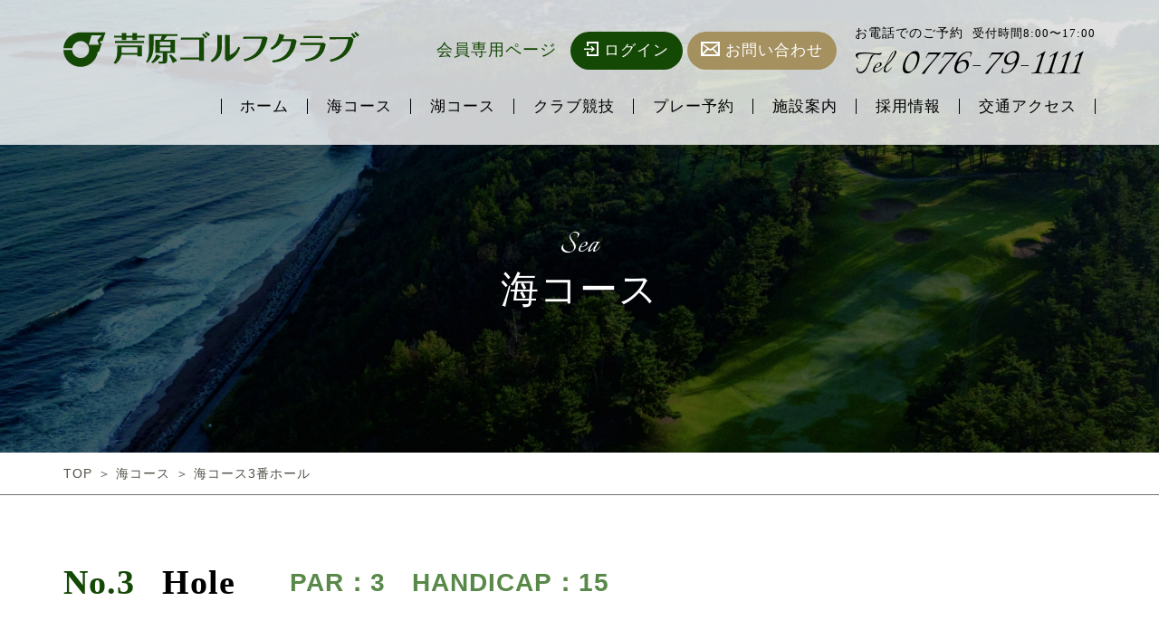

--- FILE ---
content_type: text/html; charset=UTF-8
request_url: https://www.awara-golf.co.jp/course_sea/sea3/
body_size: 8129
content:

<!DOCTYPE html>
<html lang="ja">
<head>
	<meta name='robots' content='index, follow, max-image-preview:large, max-snippet:-1, max-video-preview:-1' />
	<style>img:is([sizes="auto" i], [sizes^="auto," i]) { contain-intrinsic-size: 3000px 1500px }</style>
	
	<!-- This site is optimized with the Yoast SEO plugin v22.3 - https://yoast.com/wordpress/plugins/seo/ -->
	<meta name="description" content="福井県あわら市の芦原ゴルフクラブ。うちよせる日本海の波、静かに光る北潟湖、遠望する白山連峰、美しい自然にあふれたゴルフクラブです。" />
	<link rel="canonical" href="https://www.awara-golf.co.jp/course_sea/sea3/" />
	<meta property="og:locale" content="ja_JP" />
	<meta property="og:type" content="article" />
	<meta property="og:title" content="3番ホール - 芦原ゴルフクラブ｜福井県あわら市　美しい自然にあふれたゴルフクラブ" />
	<meta property="og:description" content="福井県あわら市の芦原ゴルフクラブ。うちよせる日本海の波、静かに光る北潟湖、遠望する白山連峰、美しい自然にあふれたゴルフクラブです。" />
	<meta property="og:url" content="https://www.awara-golf.co.jp/course_sea/sea3/" />
	<meta property="og:site_name" content="芦原ゴルフクラブ｜福井県あわら市　美しい自然にあふれたゴルフクラブ" />
	<meta property="article:modified_time" content="2024-03-12T23:07:22+00:00" />
	<meta name="twitter:card" content="summary_large_image" />
	<script type="application/ld+json" class="yoast-schema-graph">{"@context":"https://schema.org","@graph":[{"@type":"WebPage","@id":"https://www.awara-golf.co.jp/course_sea/sea3/","url":"https://www.awara-golf.co.jp/course_sea/sea3/","name":"3番ホール - 芦原ゴルフクラブ｜福井県あわら市　美しい自然にあふれたゴルフクラブ","isPartOf":{"@id":"https://www.awara-golf.co.jp/#website"},"datePublished":"2024-03-12T23:07:20+00:00","dateModified":"2024-03-12T23:07:22+00:00","description":"福井県あわら市の芦原ゴルフクラブ。うちよせる日本海の波、静かに光る北潟湖、遠望する白山連峰、美しい自然にあふれたゴルフクラブです。","breadcrumb":{"@id":"https://www.awara-golf.co.jp/course_sea/sea3/#breadcrumb"},"inLanguage":"ja","potentialAction":[{"@type":"ReadAction","target":["https://www.awara-golf.co.jp/course_sea/sea3/"]}]},{"@type":"BreadcrumbList","@id":"https://www.awara-golf.co.jp/course_sea/sea3/#breadcrumb","itemListElement":[{"@type":"ListItem","position":1,"name":"海コース","item":"https://www.awara-golf.co.jp/course_sea/"},{"@type":"ListItem","position":2,"name":"3番ホール"}]},{"@type":"WebSite","@id":"https://www.awara-golf.co.jp/#website","url":"https://www.awara-golf.co.jp/","name":"芦原ゴルフクラブ｜福井県あわら市　美しい自然にあふれたゴルフクラブ","description":"","potentialAction":[{"@type":"SearchAction","target":{"@type":"EntryPoint","urlTemplate":"https://www.awara-golf.co.jp/?s={search_term_string}"},"query-input":"required name=search_term_string"}],"inLanguage":"ja"}]}</script>
	<!-- / Yoast SEO plugin. -->


<script type="text/javascript">
/* <![CDATA[ */
window._wpemojiSettings = {"baseUrl":"https:\/\/s.w.org\/images\/core\/emoji\/15.1.0\/72x72\/","ext":".png","svgUrl":"https:\/\/s.w.org\/images\/core\/emoji\/15.1.0\/svg\/","svgExt":".svg","source":{"concatemoji":"https:\/\/www.awara-golf.co.jp\/wp-includes\/js\/wp-emoji-release.min.js?ver=6.8.1"}};
/*! This file is auto-generated */
!function(i,n){var o,s,e;function c(e){try{var t={supportTests:e,timestamp:(new Date).valueOf()};sessionStorage.setItem(o,JSON.stringify(t))}catch(e){}}function p(e,t,n){e.clearRect(0,0,e.canvas.width,e.canvas.height),e.fillText(t,0,0);var t=new Uint32Array(e.getImageData(0,0,e.canvas.width,e.canvas.height).data),r=(e.clearRect(0,0,e.canvas.width,e.canvas.height),e.fillText(n,0,0),new Uint32Array(e.getImageData(0,0,e.canvas.width,e.canvas.height).data));return t.every(function(e,t){return e===r[t]})}function u(e,t,n){switch(t){case"flag":return n(e,"\ud83c\udff3\ufe0f\u200d\u26a7\ufe0f","\ud83c\udff3\ufe0f\u200b\u26a7\ufe0f")?!1:!n(e,"\ud83c\uddfa\ud83c\uddf3","\ud83c\uddfa\u200b\ud83c\uddf3")&&!n(e,"\ud83c\udff4\udb40\udc67\udb40\udc62\udb40\udc65\udb40\udc6e\udb40\udc67\udb40\udc7f","\ud83c\udff4\u200b\udb40\udc67\u200b\udb40\udc62\u200b\udb40\udc65\u200b\udb40\udc6e\u200b\udb40\udc67\u200b\udb40\udc7f");case"emoji":return!n(e,"\ud83d\udc26\u200d\ud83d\udd25","\ud83d\udc26\u200b\ud83d\udd25")}return!1}function f(e,t,n){var r="undefined"!=typeof WorkerGlobalScope&&self instanceof WorkerGlobalScope?new OffscreenCanvas(300,150):i.createElement("canvas"),a=r.getContext("2d",{willReadFrequently:!0}),o=(a.textBaseline="top",a.font="600 32px Arial",{});return e.forEach(function(e){o[e]=t(a,e,n)}),o}function t(e){var t=i.createElement("script");t.src=e,t.defer=!0,i.head.appendChild(t)}"undefined"!=typeof Promise&&(o="wpEmojiSettingsSupports",s=["flag","emoji"],n.supports={everything:!0,everythingExceptFlag:!0},e=new Promise(function(e){i.addEventListener("DOMContentLoaded",e,{once:!0})}),new Promise(function(t){var n=function(){try{var e=JSON.parse(sessionStorage.getItem(o));if("object"==typeof e&&"number"==typeof e.timestamp&&(new Date).valueOf()<e.timestamp+604800&&"object"==typeof e.supportTests)return e.supportTests}catch(e){}return null}();if(!n){if("undefined"!=typeof Worker&&"undefined"!=typeof OffscreenCanvas&&"undefined"!=typeof URL&&URL.createObjectURL&&"undefined"!=typeof Blob)try{var e="postMessage("+f.toString()+"("+[JSON.stringify(s),u.toString(),p.toString()].join(",")+"));",r=new Blob([e],{type:"text/javascript"}),a=new Worker(URL.createObjectURL(r),{name:"wpTestEmojiSupports"});return void(a.onmessage=function(e){c(n=e.data),a.terminate(),t(n)})}catch(e){}c(n=f(s,u,p))}t(n)}).then(function(e){for(var t in e)n.supports[t]=e[t],n.supports.everything=n.supports.everything&&n.supports[t],"flag"!==t&&(n.supports.everythingExceptFlag=n.supports.everythingExceptFlag&&n.supports[t]);n.supports.everythingExceptFlag=n.supports.everythingExceptFlag&&!n.supports.flag,n.DOMReady=!1,n.readyCallback=function(){n.DOMReady=!0}}).then(function(){return e}).then(function(){var e;n.supports.everything||(n.readyCallback(),(e=n.source||{}).concatemoji?t(e.concatemoji):e.wpemoji&&e.twemoji&&(t(e.twemoji),t(e.wpemoji)))}))}((window,document),window._wpemojiSettings);
/* ]]> */
</script>
<style id='wp-emoji-styles-inline-css' type='text/css'>

	img.wp-smiley, img.emoji {
		display: inline !important;
		border: none !important;
		box-shadow: none !important;
		height: 1em !important;
		width: 1em !important;
		margin: 0 0.07em !important;
		vertical-align: -0.1em !important;
		background: none !important;
		padding: 0 !important;
	}
</style>
<link rel='stylesheet' id='wp-block-library-css' href='https://www.awara-golf.co.jp/wp-includes/css/dist/block-library/style.min.css?ver=6.8.1' type='text/css' media='all' />
<style id='classic-theme-styles-inline-css' type='text/css'>
/*! This file is auto-generated */
.wp-block-button__link{color:#fff;background-color:#32373c;border-radius:9999px;box-shadow:none;text-decoration:none;padding:calc(.667em + 2px) calc(1.333em + 2px);font-size:1.125em}.wp-block-file__button{background:#32373c;color:#fff;text-decoration:none}
</style>
<style id='global-styles-inline-css' type='text/css'>
:root{--wp--preset--aspect-ratio--square: 1;--wp--preset--aspect-ratio--4-3: 4/3;--wp--preset--aspect-ratio--3-4: 3/4;--wp--preset--aspect-ratio--3-2: 3/2;--wp--preset--aspect-ratio--2-3: 2/3;--wp--preset--aspect-ratio--16-9: 16/9;--wp--preset--aspect-ratio--9-16: 9/16;--wp--preset--color--black: #000000;--wp--preset--color--cyan-bluish-gray: #abb8c3;--wp--preset--color--white: #ffffff;--wp--preset--color--pale-pink: #f78da7;--wp--preset--color--vivid-red: #cf2e2e;--wp--preset--color--luminous-vivid-orange: #ff6900;--wp--preset--color--luminous-vivid-amber: #fcb900;--wp--preset--color--light-green-cyan: #7bdcb5;--wp--preset--color--vivid-green-cyan: #00d084;--wp--preset--color--pale-cyan-blue: #8ed1fc;--wp--preset--color--vivid-cyan-blue: #0693e3;--wp--preset--color--vivid-purple: #9b51e0;--wp--preset--gradient--vivid-cyan-blue-to-vivid-purple: linear-gradient(135deg,rgba(6,147,227,1) 0%,rgb(155,81,224) 100%);--wp--preset--gradient--light-green-cyan-to-vivid-green-cyan: linear-gradient(135deg,rgb(122,220,180) 0%,rgb(0,208,130) 100%);--wp--preset--gradient--luminous-vivid-amber-to-luminous-vivid-orange: linear-gradient(135deg,rgba(252,185,0,1) 0%,rgba(255,105,0,1) 100%);--wp--preset--gradient--luminous-vivid-orange-to-vivid-red: linear-gradient(135deg,rgba(255,105,0,1) 0%,rgb(207,46,46) 100%);--wp--preset--gradient--very-light-gray-to-cyan-bluish-gray: linear-gradient(135deg,rgb(238,238,238) 0%,rgb(169,184,195) 100%);--wp--preset--gradient--cool-to-warm-spectrum: linear-gradient(135deg,rgb(74,234,220) 0%,rgb(151,120,209) 20%,rgb(207,42,186) 40%,rgb(238,44,130) 60%,rgb(251,105,98) 80%,rgb(254,248,76) 100%);--wp--preset--gradient--blush-light-purple: linear-gradient(135deg,rgb(255,206,236) 0%,rgb(152,150,240) 100%);--wp--preset--gradient--blush-bordeaux: linear-gradient(135deg,rgb(254,205,165) 0%,rgb(254,45,45) 50%,rgb(107,0,62) 100%);--wp--preset--gradient--luminous-dusk: linear-gradient(135deg,rgb(255,203,112) 0%,rgb(199,81,192) 50%,rgb(65,88,208) 100%);--wp--preset--gradient--pale-ocean: linear-gradient(135deg,rgb(255,245,203) 0%,rgb(182,227,212) 50%,rgb(51,167,181) 100%);--wp--preset--gradient--electric-grass: linear-gradient(135deg,rgb(202,248,128) 0%,rgb(113,206,126) 100%);--wp--preset--gradient--midnight: linear-gradient(135deg,rgb(2,3,129) 0%,rgb(40,116,252) 100%);--wp--preset--font-size--small: 13px;--wp--preset--font-size--medium: 20px;--wp--preset--font-size--large: 36px;--wp--preset--font-size--x-large: 42px;--wp--preset--spacing--20: 0.44rem;--wp--preset--spacing--30: 0.67rem;--wp--preset--spacing--40: 1rem;--wp--preset--spacing--50: 1.5rem;--wp--preset--spacing--60: 2.25rem;--wp--preset--spacing--70: 3.38rem;--wp--preset--spacing--80: 5.06rem;--wp--preset--shadow--natural: 6px 6px 9px rgba(0, 0, 0, 0.2);--wp--preset--shadow--deep: 12px 12px 50px rgba(0, 0, 0, 0.4);--wp--preset--shadow--sharp: 6px 6px 0px rgba(0, 0, 0, 0.2);--wp--preset--shadow--outlined: 6px 6px 0px -3px rgba(255, 255, 255, 1), 6px 6px rgba(0, 0, 0, 1);--wp--preset--shadow--crisp: 6px 6px 0px rgba(0, 0, 0, 1);}:where(.is-layout-flex){gap: 0.5em;}:where(.is-layout-grid){gap: 0.5em;}body .is-layout-flex{display: flex;}.is-layout-flex{flex-wrap: wrap;align-items: center;}.is-layout-flex > :is(*, div){margin: 0;}body .is-layout-grid{display: grid;}.is-layout-grid > :is(*, div){margin: 0;}:where(.wp-block-columns.is-layout-flex){gap: 2em;}:where(.wp-block-columns.is-layout-grid){gap: 2em;}:where(.wp-block-post-template.is-layout-flex){gap: 1.25em;}:where(.wp-block-post-template.is-layout-grid){gap: 1.25em;}.has-black-color{color: var(--wp--preset--color--black) !important;}.has-cyan-bluish-gray-color{color: var(--wp--preset--color--cyan-bluish-gray) !important;}.has-white-color{color: var(--wp--preset--color--white) !important;}.has-pale-pink-color{color: var(--wp--preset--color--pale-pink) !important;}.has-vivid-red-color{color: var(--wp--preset--color--vivid-red) !important;}.has-luminous-vivid-orange-color{color: var(--wp--preset--color--luminous-vivid-orange) !important;}.has-luminous-vivid-amber-color{color: var(--wp--preset--color--luminous-vivid-amber) !important;}.has-light-green-cyan-color{color: var(--wp--preset--color--light-green-cyan) !important;}.has-vivid-green-cyan-color{color: var(--wp--preset--color--vivid-green-cyan) !important;}.has-pale-cyan-blue-color{color: var(--wp--preset--color--pale-cyan-blue) !important;}.has-vivid-cyan-blue-color{color: var(--wp--preset--color--vivid-cyan-blue) !important;}.has-vivid-purple-color{color: var(--wp--preset--color--vivid-purple) !important;}.has-black-background-color{background-color: var(--wp--preset--color--black) !important;}.has-cyan-bluish-gray-background-color{background-color: var(--wp--preset--color--cyan-bluish-gray) !important;}.has-white-background-color{background-color: var(--wp--preset--color--white) !important;}.has-pale-pink-background-color{background-color: var(--wp--preset--color--pale-pink) !important;}.has-vivid-red-background-color{background-color: var(--wp--preset--color--vivid-red) !important;}.has-luminous-vivid-orange-background-color{background-color: var(--wp--preset--color--luminous-vivid-orange) !important;}.has-luminous-vivid-amber-background-color{background-color: var(--wp--preset--color--luminous-vivid-amber) !important;}.has-light-green-cyan-background-color{background-color: var(--wp--preset--color--light-green-cyan) !important;}.has-vivid-green-cyan-background-color{background-color: var(--wp--preset--color--vivid-green-cyan) !important;}.has-pale-cyan-blue-background-color{background-color: var(--wp--preset--color--pale-cyan-blue) !important;}.has-vivid-cyan-blue-background-color{background-color: var(--wp--preset--color--vivid-cyan-blue) !important;}.has-vivid-purple-background-color{background-color: var(--wp--preset--color--vivid-purple) !important;}.has-black-border-color{border-color: var(--wp--preset--color--black) !important;}.has-cyan-bluish-gray-border-color{border-color: var(--wp--preset--color--cyan-bluish-gray) !important;}.has-white-border-color{border-color: var(--wp--preset--color--white) !important;}.has-pale-pink-border-color{border-color: var(--wp--preset--color--pale-pink) !important;}.has-vivid-red-border-color{border-color: var(--wp--preset--color--vivid-red) !important;}.has-luminous-vivid-orange-border-color{border-color: var(--wp--preset--color--luminous-vivid-orange) !important;}.has-luminous-vivid-amber-border-color{border-color: var(--wp--preset--color--luminous-vivid-amber) !important;}.has-light-green-cyan-border-color{border-color: var(--wp--preset--color--light-green-cyan) !important;}.has-vivid-green-cyan-border-color{border-color: var(--wp--preset--color--vivid-green-cyan) !important;}.has-pale-cyan-blue-border-color{border-color: var(--wp--preset--color--pale-cyan-blue) !important;}.has-vivid-cyan-blue-border-color{border-color: var(--wp--preset--color--vivid-cyan-blue) !important;}.has-vivid-purple-border-color{border-color: var(--wp--preset--color--vivid-purple) !important;}.has-vivid-cyan-blue-to-vivid-purple-gradient-background{background: var(--wp--preset--gradient--vivid-cyan-blue-to-vivid-purple) !important;}.has-light-green-cyan-to-vivid-green-cyan-gradient-background{background: var(--wp--preset--gradient--light-green-cyan-to-vivid-green-cyan) !important;}.has-luminous-vivid-amber-to-luminous-vivid-orange-gradient-background{background: var(--wp--preset--gradient--luminous-vivid-amber-to-luminous-vivid-orange) !important;}.has-luminous-vivid-orange-to-vivid-red-gradient-background{background: var(--wp--preset--gradient--luminous-vivid-orange-to-vivid-red) !important;}.has-very-light-gray-to-cyan-bluish-gray-gradient-background{background: var(--wp--preset--gradient--very-light-gray-to-cyan-bluish-gray) !important;}.has-cool-to-warm-spectrum-gradient-background{background: var(--wp--preset--gradient--cool-to-warm-spectrum) !important;}.has-blush-light-purple-gradient-background{background: var(--wp--preset--gradient--blush-light-purple) !important;}.has-blush-bordeaux-gradient-background{background: var(--wp--preset--gradient--blush-bordeaux) !important;}.has-luminous-dusk-gradient-background{background: var(--wp--preset--gradient--luminous-dusk) !important;}.has-pale-ocean-gradient-background{background: var(--wp--preset--gradient--pale-ocean) !important;}.has-electric-grass-gradient-background{background: var(--wp--preset--gradient--electric-grass) !important;}.has-midnight-gradient-background{background: var(--wp--preset--gradient--midnight) !important;}.has-small-font-size{font-size: var(--wp--preset--font-size--small) !important;}.has-medium-font-size{font-size: var(--wp--preset--font-size--medium) !important;}.has-large-font-size{font-size: var(--wp--preset--font-size--large) !important;}.has-x-large-font-size{font-size: var(--wp--preset--font-size--x-large) !important;}
:where(.wp-block-post-template.is-layout-flex){gap: 1.25em;}:where(.wp-block-post-template.is-layout-grid){gap: 1.25em;}
:where(.wp-block-columns.is-layout-flex){gap: 2em;}:where(.wp-block-columns.is-layout-grid){gap: 2em;}
:root :where(.wp-block-pullquote){font-size: 1.5em;line-height: 1.6;}
</style>
<link rel='stylesheet' id='flexible-table-block-css' href='https://www.awara-golf.co.jp/wp-content/plugins/flexible-table-block/build/style-index.css?ver=1716503013' type='text/css' media='all' />
<style id='flexible-table-block-inline-css' type='text/css'>
.wp-block-flexible-table-block-table.wp-block-flexible-table-block-table>table{width:100%;max-width:100%;border-collapse:collapse;}.wp-block-flexible-table-block-table.wp-block-flexible-table-block-table.is-style-stripes tbody tr:nth-child(odd) th{background-color:#f0f0f1;}.wp-block-flexible-table-block-table.wp-block-flexible-table-block-table.is-style-stripes tbody tr:nth-child(odd) td{background-color:#f0f0f1;}.wp-block-flexible-table-block-table.wp-block-flexible-table-block-table.is-style-stripes tbody tr:nth-child(even) th{background-color:#ffffff;}.wp-block-flexible-table-block-table.wp-block-flexible-table-block-table.is-style-stripes tbody tr:nth-child(even) td{background-color:#ffffff;}.wp-block-flexible-table-block-table.wp-block-flexible-table-block-table>table tr th,.wp-block-flexible-table-block-table.wp-block-flexible-table-block-table>table tr td{padding:0.5em;border-width:1px;border-style:solid;border-color:#000000;text-align:left;vertical-align:middle;}.wp-block-flexible-table-block-table.wp-block-flexible-table-block-table>table tr th{background-color:#f0f0f1;}.wp-block-flexible-table-block-table.wp-block-flexible-table-block-table>table tr td{background-color:#ffffff;}@media screen and (min-width:769px){.wp-block-flexible-table-block-table.is-scroll-on-pc{overflow-x:scroll;}.wp-block-flexible-table-block-table.is-scroll-on-pc table{max-width:none;align-self:self-start;}}@media screen and (max-width:768px){.wp-block-flexible-table-block-table.is-scroll-on-mobile{overflow-x:scroll;}.wp-block-flexible-table-block-table.is-scroll-on-mobile table{max-width:none;align-self:self-start;}.wp-block-flexible-table-block-table table.is-stacked-on-mobile th,.wp-block-flexible-table-block-table table.is-stacked-on-mobile td{width:100%!important;display:block;}}
</style>
<link rel='stylesheet' id='wp-members-css' href='https://www.awara-golf.co.jp/wp-content/plugins/wp-members/assets/css/forms/generic-no-float.min.css?ver=3.4.9.3' type='text/css' media='all' />
<link rel='stylesheet' id='mimetypes-link-icons-css' href='https://www.awara-golf.co.jp/wp-content/plugins/mimetypes-link-icons/css/style.php?cssvars=bXRsaV9oZWlnaHQ9MTYmbXRsaV9pbWFnZV90eXBlPXBuZyZtdGxpX2xlZnRvcnJpZ2h0PWxlZnQmYWN0aXZlX3R5cGVzPXBkZg%3D&#038;ver=3.0' type='text/css' media='all' />
<script type="text/javascript" src="https://www.awara-golf.co.jp/wp-includes/js/jquery/jquery.min.js?ver=3.7.1" id="jquery-core-js"></script>
<script type="text/javascript" src="https://www.awara-golf.co.jp/wp-includes/js/jquery/jquery-migrate.min.js?ver=3.4.1" id="jquery-migrate-js"></script>
<link rel="https://api.w.org/" href="https://www.awara-golf.co.jp/wp-json/" /><link rel="alternate" title="JSON" type="application/json" href="https://www.awara-golf.co.jp/wp-json/wp/v2/pages/107" /><link rel='shortlink' href='https://www.awara-golf.co.jp/?p=107' />
<link rel="alternate" title="oEmbed (JSON)" type="application/json+oembed" href="https://www.awara-golf.co.jp/wp-json/oembed/1.0/embed?url=https%3A%2F%2Fwww.awara-golf.co.jp%2Fcourse_sea%2Fsea3%2F" />
<link rel="alternate" title="oEmbed (XML)" type="text/xml+oembed" href="https://www.awara-golf.co.jp/wp-json/oembed/1.0/embed?url=https%3A%2F%2Fwww.awara-golf.co.jp%2Fcourse_sea%2Fsea3%2F&#038;format=xml" />
	<meta charset="UTF-8">
<meta http-equiv="X-UA-Compatible" content="IE=edge">
<meta name="viewport" content="width=device-width, initial-scale=1.0, viewport-fit=cover">
<meta property="og:image" content="https://www.awara-golf.co.jp/wp-content/themes/awaragolf2024/screenshot.png">

<link rel="shortcut icon" href="https://www.awara-golf.co.jp/wp-content/themes/awaragolf2024/img/common/favicon.ico" >
<link rel="apple-touch-icon-precomposed" href="https://www.awara-golf.co.jp/wp-content/themes/awaragolf2024/img/common/apple-touch-icon-precomposed.png">
<link href="https://www.awara-golf.co.jp/wp-content/themes/awaragolf2024/css/bootstrap.min.css" rel="stylesheet">
<link rel="stylesheet" href="https://www.awara-golf.co.jp/wp-content/themes/awaragolf2024/css/slick-theme.css">
<link rel="stylesheet" href="https://www.awara-golf.co.jp/wp-content/themes/awaragolf2024/css/slick.css">
<link rel="stylesheet" href="https://www.awara-golf.co.jp/wp-content/themes/awaragolf2024/css/common.css?20260103073817">

<script src="https://ajax.googleapis.com/ajax/libs/jquery/3.5.1/jquery.min.js"></script>
<script src="https://www.awara-golf.co.jp/wp-content/themes/awaragolf2024/js/bootstrap.min.js"></script>
<script src="https://www.awara-golf.co.jp/wp-content/themes/awaragolf2024/js/jquery.matchHeight.min.js"></script>
<!--[if IE]>
	<script src="https://www.awara-golf.co.jp/wp-content/themes/awaragolf2024/js/html5.js"></script>
	<script src="https://www.awara-golf.co.jp/wp-content/themes/awaragolf2024/js/respond.min.js"></script>
<![endif]-->
<script src="https://www.awara-golf.co.jp/wp-content/themes/awaragolf2024/js/ajaxzip3.js"></script>
<script src="https://www.awara-golf.co.jp/wp-content/themes/awaragolf2024/js/slick.min.js"></script>
<script src="https://www.awara-golf.co.jp/wp-content/themes/awaragolf2024/js/ofi.min.js"></script>
<script src="https://www.awara-golf.co.jp/wp-content/themes/awaragolf2024/js/common.js"></script>


<title>3番ホール - 芦原ゴルフクラブ｜福井県あわら市　美しい自然にあふれたゴルフクラブ</title>
<!-- Google tag (gtag.js) -->
<script async src="https://www.googletagmanager.com/gtag/js?id=G-3QBLNRP7EL"></script>
<script>
	window.dataLayer = window.dataLayer || [];
	function gtag(){dataLayer.push(arguments);}
	gtag('js', new Date());

	gtag('config', 'G-3QBLNRP7EL');
</script>
	<script src="https://unpkg.com/smartphoto@1.1.0/js/smartphoto.min.js"></script>
	<link rel="stylesheet" href="https://unpkg.com/smartphoto@1.1.0/css/smartphoto.min.css">
	<script>
	$(function(){
		$(".js-smartPhoto").SmartPhoto();
	});
	document.addEventListener('DOMContentLoaded',function(){
		new SmartPhoto(".js-smartPhoto",{
			resizeStyle:'fit'
		});
	});
	</script>

	<!-- ページ別 -->
	<link href="https://www.awara-golf.co.jp/wp-content/themes/awaragolf2024/css/course_sea.css" rel="stylesheet">
</head>
<body>
	<!-- ヘッダー -->
	<header id="header">
	<div class="headIn"><div class="container w-1540">
		<div class="logo">
			<a href="https://www.awara-golf.co.jp/"><img src="https://www.awara-golf.co.jp/wp-content/themes/awaragolf2024/img/common/logo.png" srcset="https://www.awara-golf.co.jp/wp-content/themes/awaragolf2024/img/common/logo@2x.png 2x" alt=""></a>
		</div>
		<ul class="spRight">
						<li>
				<a href="https://www.awara-golf.co.jp/member/" class="in"><i class="icon-login"></i>ログイン</a>
			</li>
						<li>
				<div id="menuIcon">
					<div class="iconIn">
						<span></span><span></span><span></span>
					</div>
				</div>
			</li>
		</ul>
		<div class="link">
						<div class="member hidden-xs">
				<span>会員専用ページ</span>
				<a href="https://www.awara-golf.co.jp/member/"><i class="icon-login"></i>ログイン</a>
				<a href="https://www.awara-golf.co.jp/contact/" class="contact"><i class="icon-contact"></i>お問い合わせ</a>
			</div>
			<div class="tel">
				<div class="time">お電話でのご予約<span>受付時間8:00〜17:00</span></div>
				<a href="tel:0776-79-1111"><span>Tel</span>0776-79-1111</a>
			</div>
					</div>
		<nav id="gNav">
			<div class="inner">
				<ul class="navList">
					<li><a href="https://www.awara-golf.co.jp/">ホーム</a></li>
					<li><a href="https://www.awara-golf.co.jp/course_sea/">海コース</a></li>
					<li><a href="https://www.awara-golf.co.jp/course_lake/">湖コース</a></li>
					<li><a href="https://www.awara-golf.co.jp/club/">クラブ競技</a></li>
					<li><a href="https://www.awara-golf.co.jp/reserve">プレー予約</a></li>
					<li><a href="https://www.awara-golf.co.jp/facility/">施設案内</a></li>
					<li><a href="https://www.awara-golf.co.jp/recruit/">採用情報</a></li>
					<li><a href="https://www.awara-golf.co.jp/access/">交通アクセス</a></li>
				</ul>
				<div class="member visible-xs">
					<a href="https://www.awara-golf.co.jp/contact/" class="contact"><i class="icon-contact"></i>お問い合わせ</a>
				</div>
			</div>
		</nav>
	</div></div>
	<h1 class="hidden">3番ホール</h1>
</header>

	<main id="container">

		<div id="localMain">
			<div class="pageTtl">
				<div class="en">Sea</div>
				<h2>海コース</h2>
			</div>
			<img src="https://www.awara-golf.co.jp/wp-content/themes/awaragolf2024/img/course_sea/mainv.jpg" alt="芦原ゴルフクラブ" class="object-fit">
		</div>

		<div id="bread"><div class="container w-1280">
			<ul>
				<li><a href="https://www.awara-golf.co.jp/">TOP</a></li>
				<li><a href="https://www.awara-golf.co.jp/course_sea/">海コース</a></li>
				<li>海コース3番ホール</li>
			</ul>
		</div></div>


		<div id="course_sea"><div class="container w-1280">

			<div class="entry">
				<div class="entryTop">
					<div class="no"><span>No.3</span>Hole</div>
					<div class="per">PAR：3　HANDICAP：15</div>
				</div>
				<div class="row">
					<div class="image col-md-6 col-sm-7">
						<img src="https://www.awara-golf.co.jp/wp-content/themes/awaragolf2024/img/course_sea/img-hole3-1.png" alt="Hole">
					</div>
					<div class="detail col-md-6 col-sm-5">
						<ul class="tee">
							<li><img src="https://www.awara-golf.co.jp/wp-content/themes/awaragolf2024/img/course_sea/icon-ladies.png" alt="Hole">Ladies Tee</li>
							<li><img src="https://www.awara-golf.co.jp/wp-content/themes/awaragolf2024/img/course_sea/icon-gold.png" alt="Hole">Gold Tee</li>
							<li><img src="https://www.awara-golf.co.jp/wp-content/themes/awaragolf2024/img/course_sea/icon-regular.png" alt="Hole">Regular Tee</li>
							<li><img src="https://www.awara-golf.co.jp/wp-content/themes/awaragolf2024/img/course_sea/icon-back.png" alt="Hole">Back Tee</li>
						</ul>
						<ul class="imageList row">
							<li class="col-md-6 col-sm-12 col-xs-6"><a href="https://www.awara-golf.co.jp/wp-content/themes/awaragolf2024/img/course_sea/img-hole3-2.png" class="js-smartphoto" target="_blank">
								<img src="https://www.awara-golf.co.jp/wp-content/themes/awaragolf2024/img/course_sea/img-hole3-2.png" alt="Hole">
							</a></li>
						</ul>
						<div class="strategy">
							<h3 class="strategyTtl">攻略ガイド</h3>
							<p class="bold">風をどう読む？ 距離感がカギ</p>
							<p>緩やかな打ち上げのショートホール。左サイドはがけ。グリーンはバンカーでガードされており距離感が大切。ティーグラウンドとグリーン上空とで風向きが異なることが多く、クラブ選択と風の計算がポイント。グリーンは奥からの傾斜が強い。</p>
						</div>
					</div>
				</div>
			</div>

			<div class="page">
				<div class="prev"><a href="https://www.awara-golf.co.jp/course_sea/sea2/#course_sea"><i class="icon-prev"></i>前のホール</a></div>
				<div class="next"><a href="https://www.awara-golf.co.jp/course_sea/sea4/#course_sea">次のホール<i class="icon-next"></i></a></div>
			</div>


			<div class="holeNo">
				<h3 class="ttl">ホール紹介</h3>
				<ul class="list">
					<li><a href="https://www.awara-golf.co.jp/course_sea/sea1/">1</a></li>
					<li><a href="https://www.awara-golf.co.jp/course_sea/sea2/">2</a></li>
					<li><a href="https://www.awara-golf.co.jp/course_sea/sea3/">3</a></li>
					<li><a href="https://www.awara-golf.co.jp/course_sea/sea4/">4</a></li>
					<li><a href="https://www.awara-golf.co.jp/course_sea/sea5/">5</a></li>
					<li><a href="https://www.awara-golf.co.jp/course_sea/sea6/">6</a></li>
					<li><a href="https://www.awara-golf.co.jp/course_sea/sea7/">7</a></li>
					<li><a href="https://www.awara-golf.co.jp/course_sea/sea8/">8</a></li>
					<li><a href="https://www.awara-golf.co.jp/course_sea/sea9/">9</a></li>
					<li><a href="https://www.awara-golf.co.jp/course_sea/sea10/">10</a></li>
					<li><a href="https://www.awara-golf.co.jp/course_sea/sea11/">11</a></li>
					<li><a href="https://www.awara-golf.co.jp/course_sea/sea12/">12</a></li>
					<li><a href="https://www.awara-golf.co.jp/course_sea/sea13/">13</a></li>
					<li><a href="https://www.awara-golf.co.jp/course_sea/sea14/">14</a></li>
					<li><a href="https://www.awara-golf.co.jp/course_sea/sea15/">15</a></li>
					<li><a href="https://www.awara-golf.co.jp/course_sea/sea16/">16</a></li>
					<li><a href="https://www.awara-golf.co.jp/course_sea/sea17/">17</a></li>
					<li><a href="https://www.awara-golf.co.jp/course_sea/sea18/">18</a></li>
				</ul>
			</div>

		</div></div>

		<div id="hole_reservation">
			<a href="https://www.awara-golf.co.jp/reserve"><span>Reserve</span>プレーのご予約について</a>
		</div>

	</main>

	<div id="reservation"><div class="container w-1280">
	<div class="row">
		<div class="tel col-sm-6">
			<a href="tel:0776-79-1111"><span>Tel</span>0776-79-1111</a>
			<div class="time">予約受付時間8:00〜17:00</div>
		</div>
		<div class="contact col-sm-6">
			<a href="https://www.awara-golf.co.jp/contact/">お問い合わせ</a>
		</div>
	</div>
</div></div>
<footer id="footer">
	<div class="footNav">
		<ul class="navList js-machheight">
			<li><a href="https://www.awara-golf.co.jp/">・トップページ</a></li>
			<li><a href="https://www.awara-golf.co.jp/course_sea/">・海コース</a></li>
			<li><a href="https://www.awara-golf.co.jp/course_lake/">・湖コース</a></li>
			<li><a href="https://www.awara-golf.co.jp/reserve">・プレー予約</a></li>
			<li><a href="https://www.awara-golf.co.jp/club/">・クラブ競技</a></li>
			<li><a href="https://www.awara-golf.co.jp/info/">・お知らせ</a></li>
		</ul>
		<ul class="navList js-machheight">
			<li><a href="https://www.awara-golf.co.jp/facility/">・施設案内</a></li>
			<li><a href="https://www.awara-golf.co.jp/restaurant/">・レストラン</a></li>
			<li><a href="https://www.awara-golf.co.jp/play/">・プレー料金</a></li>
			<li><a href="https://www.awara-golf.co.jp/cancel/">・キャンセル料について</a></li>
			<li><a href="https://www.awara-golf.co.jp/access/">・交通アクセス</a></li>
		</ul>
		<ul class="navList js-machheight">
			<li><a href="https://www.awara-golf.co.jp/jwo/">・第56回日本女子オープンゴルフ選手権</a></li>
			<li><a href="https://www.awara-golf.co.jp/taku-miyamoto/">・写真家 宮本 卓　芦原を撮る</a></li>
			<li><a href="https://www.awara-golf.co.jp/history/">・芦原ゴルフクラブの歩み</a></li>
			<li><a href="https://www.awara-golf.co.jp/information/">・競技委員会・ハンディキャップ委員会からのお知らせ</a></li>
			<li><a href="https://www.awara-golf.co.jp/manner/">・エチケット・マナー</a></li>
			<li><a href="https://www.awara-golf.co.jp/back_tee/">・バックティーの使用について</a></li>
		</ul>
		<ul class="navList js-machheight">
			<li><a href="https://www.awara-golf.co.jp/sitemap/">・サイトマップ</a></li>
			<li><a href="https://www.awara-golf.co.jp/links/">・リンク集</a></li>
			<li><a href="https://www.awara-golf.co.jp/contact/">・お問い合わせ</a></li>
			<li><a href="https://www.awara-golf.co.jp/privacy/">・個人情報の取扱いについて</a></li>
			<li><a href="https://www.awara-golf.co.jp/agreement/">・利用約款</a></li>
			<li><a href="https://www.awara-golf.co.jp/cart/">・カート契約約款</a></li>
		</ul>
	</div>
	<div class="footIn"><div class="container w-1540">
		<div class="info">
			<div class="logo">
				<img src="https://www.awara-golf.co.jp/wp-content/themes/awaragolf2024/img/common/foot-logo.png" srcset="https://www.awara-golf.co.jp/wp-content/themes/awaragolf2024/img/common/foot-logo@2x.png 2x" alt="芦原ゴルフクラブ">
				<div class="address">〒910-4271　福井県あわら市浜坂66</div>
			</div>
			<div class="tel">TEL：0776-79-1111（代表）<br class="hidden-xs">FAX：0776-79-1115</div>
		</div>
		<div class="copy">Copyright © Awara Golf Club. All Rights Reserved.</div>
	</div></div>
</footer>
<script type="speculationrules">
{"prefetch":[{"source":"document","where":{"and":[{"href_matches":"\/*"},{"not":{"href_matches":["\/wp-*.php","\/wp-admin\/*","\/wp-content\/uploads\/*","\/wp-content\/*","\/wp-content\/plugins\/*","\/wp-content\/themes\/awaragolf2024\/*","\/*\\?(.+)"]}},{"not":{"selector_matches":"a[rel~=\"nofollow\"]"}},{"not":{"selector_matches":".no-prefetch, .no-prefetch a"}}]},"eagerness":"conservative"}]}
</script>
<script type="text/javascript" src="https://www.awara-golf.co.jp/wp-content/plugins/page-links-to/dist/new-tab.js?ver=3.3.6" id="page-links-to-js"></script>
<script type="text/javascript" id="mimetypes-link-icons-js-extra">
/* <![CDATA[ */
var i18n_mtli = {"hidethings":"1","enable_async":"","enable_async_debug":"","avoid_selector":".wp-caption"};
/* ]]> */
</script>
<script type="text/javascript" src="https://www.awara-golf.co.jp/wp-content/plugins/mimetypes-link-icons/js/mtli-str-replace.min.js?ver=3.1.0" id="mimetypes-link-icons-js"></script>
</body>
</html>


--- FILE ---
content_type: text/css
request_url: https://www.awara-golf.co.jp/wp-content/themes/awaragolf2024/css/slick-theme.css
body_size: 358
content:
@font-face{font-family:"slick";src:url("../fonts/slick.eot");src:url("../fonts/slick.eot?#iefix") format("embedded-opentype"),url("../fonts/slick.woff") format("woff"),url("../fonts/slick.ttf") format("truetype"),url("../fonts/slick.svg#slick") format("svg");font-weight:normal;font-style:normal}.slick-prev,.slick-next{position:absolute;display:block;width:43px;height:62px;line-height:0px;font-size:0px;cursor:pointer;background:transparent;color:transparent;top:45%;-webkit-transform:translate(0, -45%);-ms-transform:translate(0, -45%);transform:translate(0, -45%);padding:0;border:none;outline:none;z-index:999}@media (max-width: 991px){.slick-prev,.slick-next{width:35px;height:50px}}@media (max-width: 767px){.slick-prev,.slick-next{width:21px;height:31px}}.jwoSlide .slick-prev,.jwoSlide .slick-next{top:50%;-webkit-transform:translate(0, -50%);-ms-transform:translate(0, -50%);transform:translate(0, -50%)}.jwoSlide .slick-prev{left:35px}@media (max-width: 767px){.jwoSlide .slick-prev{left:30px}}.jwoSlide .slick-next{right:35px}@media (max-width: 767px){.jwoSlide .slick-next{right:30px}}.slick-prev{background:url("../img/common/icon-prev.png");background-size:cover;left:15px}@media (max-width: 767px){.slick-prev{left:10px}}.slick-next{background:url("../img/common/icon-next.png");background-size:cover;right:15px}@media (max-width: 767px){.slick-next{right:10px}}.slick-dots{position:absolute;bottom:-40px;list-style:none;display:block;text-align:center;padding:0;margin:0;width:100%}@media (max-width: 1199px){.slick-dots{bottom:-30px}}@media (max-width: 767px){.slick-dots{bottom:-25px}}.slick-dots li{position:relative;display:inline-block;height:18px;width:18px;margin:0 4px;cursor:pointer;z-index:99}@media (max-width: 1199px){.slick-dots li{width:14px;height:14px}}@media (max-width: 767px){.slick-dots li{width:10px;height:10px}}.slick-dots li button{border:0;background:transparent;display:block;height:18px;width:18px;outline:none;line-height:0px;font-size:0px;cursor:pointer;border:1px solid #fff;border-radius:50%}@media (max-width: 1199px){.slick-dots li button{width:14px;height:14px}}@media (max-width: 767px){.slick-dots li button{width:10px;height:10px;padding:0}}.slick-dots li button:hover,.slick-dots li button:focus{outline:none}.slick-dots li button:before{position:absolute;top:0;left:0;content:"";height:18px;width:18px;display:inline-block;border-radius:50%}@media (max-width: 1199px){.slick-dots li button:before{width:14px;height:14px}}@media (max-width: 767px){.slick-dots li button:before{width:10px;height:10px}}.slick-dots li.slick-active button:before{background:#fff !important}


--- FILE ---
content_type: text/css
request_url: https://www.awara-golf.co.jp/wp-content/themes/awaragolf2024/css/common.css?20260103073817
body_size: 4942
content:
@import url("https://fonts.googleapis.com/css2?family=Dancing+Script:wght@400;500;600&family=Italianno&display=swap");@import url("https://fonts.googleapis.com/css2?family=Dancing+Script:wght@400;500;600&family=Italianno&display=swap");@import url("https://fonts.googleapis.com/css2?family=Dancing+Script:wght@400;500;600&family=Italianno&display=swap");html,body,div,span,applet,object,iframe,h1,h2,h3,h4,h5,h6,p,blockquote,pre,a,abbr,acronym,address,big,cite,code,del,dfn,em,img,ins,kbd,q,s,samp,small,strike,strong,sub,sup,tt,var,b,u,i,center,dl,dt,dd,ol,ul,li,fieldset,form,label,legend,table,caption,tbody,tfoot,thead,tr,th,td,article,aside,canvas,details,embed,figure,figcaption,footer,header,hgroup,menu,nav,output,ruby,section,summary,time,mark,audio,video{margin:0;padding:0;border:0;font:inherit;font-size:100%;vertical-align:baseline}html{line-height:1}ol,ul{list-style:none}table{border-collapse:collapse;border-spacing:0}caption,th,td{text-align:left;font-weight:normal;vertical-align:middle}q,blockquote{quotes:none}q:before,q:after,blockquote:before,blockquote:after{content:"";content:none}a img{border:none}article,aside,details,figcaption,figure,footer,header,hgroup,main,menu,nav,section,summary{display:block}@font-face{font-family:'icomoon';src:url("../fonts/icomoon.eot?unrb6a");src:url("../fonts/icomoon.eot?unrb6a#iefix") format("embedded-opentype"),url("../fonts/icomoon.ttf?unrb6a") format("truetype"),url("../fonts/icomoon.woff?unrb6a") format("woff"),url("../fonts/icomoon.svg?unrb6a#icomoon") format("svg");font-weight:normal;font-style:normal;font-display:block}[class^="icon-"],[class*=" icon-"]{font-family:'icomoon' !important;speak:never;font-style:normal;font-weight:normal;font-variant:normal;text-transform:none;line-height:1;-webkit-font-smoothing:antialiased;-moz-osx-font-smoothing:grayscale}.icon-course:before{content:"\e90b"}.icon-golf:before{content:"\e90c"}.icon-calendar:before{content:"\e90d"}.icon-top:before{content:"\e90e"}.icon-out:before{content:"\e90a"}.icon-file:before{content:"\e909"}.icon-prev:before{content:"\e908"}.icon-login:before{content:"\e900"}.icon-more:before{content:"\e901"}.icon-jr:before{content:"\e902"}.icon-car:before{content:"\e903"}.icon-map:before{content:"\e904"}.icon-plane:before{content:"\e905"}.icon-next:before{content:"\e906"}.icon-contact:before{content:"\e907"}@font-face{font-family:'icomoon';src:url("../fonts/icomoon.eot?unrb6a");src:url("../fonts/icomoon.eot?unrb6a#iefix") format("embedded-opentype"),url("../fonts/icomoon.ttf?unrb6a") format("truetype"),url("../fonts/icomoon.woff?unrb6a") format("woff"),url("../fonts/icomoon.svg?unrb6a#icomoon") format("svg");font-weight:normal;font-style:normal;font-display:block}[class^="icon-"],[class*=" icon-"]{font-family:'icomoon' !important;speak:never;font-style:normal;font-weight:normal;font-variant:normal;text-transform:none;line-height:1;-webkit-font-smoothing:antialiased;-moz-osx-font-smoothing:grayscale}.icon-course:before{content:"\e90b"}.icon-golf:before{content:"\e90c"}.icon-calendar:before{content:"\e90d"}.icon-top:before{content:"\e90e"}.icon-out:before{content:"\e90a"}.icon-file:before{content:"\e909"}.icon-prev:before{content:"\e908"}.icon-login:before{content:"\e900"}.icon-more:before{content:"\e901"}.icon-jr:before{content:"\e902"}.icon-car:before{content:"\e903"}.icon-map:before{content:"\e904"}.icon-plane:before{content:"\e905"}.icon-next:before{content:"\e906"}.icon-contact:before{content:"\e907"}.object-fit{object-fit:cover;font-family:"object-fit: cover;"}#localMain{position:relative}#localMain .pageTtl{position:absolute;top:60%;left:0;-moz-transform:translateY(-50%);-ms-transform:translateY(-50%);-webkit-transform:translateY(-50%);transform:translateY(-50%);width:100%;text-align:center;color:#fff}@media (max-width: 991px){#localMain .pageTtl{top:65%}}@media (max-width: 767px){#localMain .pageTtl{top:60%}}#localMain .pageTtl .en{font-size:4.0rem;font-family:"Italianno",cursive;line-height:1}@media (max-width: 991px){#localMain .pageTtl .en{font-size:3.4rem}}@media (max-width: 767px){#localMain .pageTtl .en{font-size:2.6rem}}#localMain .pageTtl h2{font-size:4.2rem;line-height:1.4}@media (max-width: 991px){#localMain .pageTtl h2{font-size:3.6rem}}@media (max-width: 767px){#localMain .pageTtl h2{font-size:2.8rem}}#localMain img{width:100%;height:500px}@media (max-width: 1199px){#localMain img{height:480px}}@media (max-width: 991px){#localMain img{height:360px}}@media (max-width: 767px){#localMain img{height:230px}}.mainBtn{display:block;width:80%;height:90px;line-height:90px;margin:40px auto 0;background:#144805;color:#FFF;text-align:center}.mainBtn:before{content:"";display:inline-block;width:14px;height:16px;background:url('../img/common/icon-arrow-white.png') no-repeat center;-moz-background-size:contain;-o-background-size:contain;-webkit-background-size:contain;background-size:contain;margin-right:7px;position:relative;top:2px}.mainBtn:hover{background:#003B39}.mainBtn.white{background:#FFF;color:#144805}.mainBtn.white:before{background:url('../img/common/icon-arrow-green.png') no-repeat center;-moz-background-size:contain;-o-background-size:contain;-webkit-background-size:contain;background-size:contain}@media (max-width: 1199px){.mainBtn{height:80px;line-height:80px}}@media (max-width: 767px){.mainBtn{height:70px;line-height:70px;margin:30px auto 0}.mainBtn:before{width:7px;height:8px;top:-1px}}input[type="radio"]{appearance:none;display:none;opacity:0;width:1px;position:absolute;height:1px}input[type="radio"]+span{position:relative;display:inline-block;vertical-align:middle;cursor:pointer;padding-left:36px;border-radius:4px;font-weight:500}input[type="radio"]+span:before,input[type="radio"]+span::after{position:absolute;content:"";display:block;border-radius:50%;top:0;bottom:0;margin:auto 10px auto 0;box-sizing:border-box}input[type="radio"]+span:before{width:20px;height:20px;background:#fff;border:1px solid #999999;left:9px}input[type="radio"]+span:after{width:10px;height:10px;background:#999999;left:14px;opacity:0}input[type="radio"]:checked+span::before{border:1px solid #144805}input[type="radio"]:checked+span::after{background:#144805;opacity:1}.entryCont{word-break:break-all}.entryCont a{color:#144805;text-decoration:underline !important}.entryCont h2{font-weight:600;font-size:3.4rem;margin-bottom:15px}@media (max-width: 767px){.entryCont h2{font-size:2.2rem}}.entryCont h3{font-size:2.4rem;font-weight:bold;margin-bottom:15px}@media (max-width: 767px){.entryCont h3{font-size:2.0rem}}.entryCont h4{font-size:2.2rem;font-weight:bold;margin-bottom:15px}@media (max-width: 767px){.entryCont h4{font-size:1.8rem}}.entryCont hr{overflow:hidden;*zoom:1;border:solid 1px #000}.entryCont strong{font-weight:600}.entryCont em{font-style:italic}.entryCont ul{list-style-type:disc;padding-left:30px}.entryCont ol{list-style-type:decimal;padding-left:30px}.entryCont table th,.entryCont table td{border-width:1px;vertical-align:top;padding:5px 10px}@media (max-width: 767px){.entryCont table th,.entryCont table td{padding:5px}}.entryCont .aligncenter{display:block;margin:0 auto}@media (max-width: 767px){.entryCont .aligncenter{margin:0 auto 10px}}.entryCont .alignright{float:right;margin-left:15px}@media (max-width: 767px){.entryCont .alignright{display:block;float:none;margin:0 auto 10px}}.entryCont .alignleft{float:left;margin-right:15px}@media (max-width: 767px){.entryCont .alignleft{display:block;float:none;margin:0 auto 10px}}.wp-block-file:not(.wp-element-button){font-size:1.6rem}@media (max-width: 767px){.wp-block-file:not(.wp-element-button){font-size:1em}}.wp-block-file .wp-block-file__button{background:#32373c;border-radius:2em;color:#fff;font-size:1em;padding:.5em 1em}@font-face{font-family:'icomoon';src:url("../fonts/icomoon.eot?unrb6a");src:url("../fonts/icomoon.eot?unrb6a#iefix") format("embedded-opentype"),url("../fonts/icomoon.ttf?unrb6a") format("truetype"),url("../fonts/icomoon.woff?unrb6a") format("woff"),url("../fonts/icomoon.svg?unrb6a#icomoon") format("svg");font-weight:normal;font-style:normal;font-display:block}[class^="icon-"],[class*=" icon-"]{font-family:'icomoon' !important;speak:never;font-style:normal;font-weight:normal;font-variant:normal;text-transform:none;line-height:1;-webkit-font-smoothing:antialiased;-moz-osx-font-smoothing:grayscale}.icon-course:before{content:"\e90b"}.icon-golf:before{content:"\e90c"}.icon-calendar:before{content:"\e90d"}.icon-top:before{content:"\e90e"}.icon-out:before{content:"\e90a"}.icon-file:before{content:"\e909"}.icon-prev:before{content:"\e908"}.icon-login:before{content:"\e900"}.icon-more:before{content:"\e901"}.icon-jr:before{content:"\e902"}.icon-car:before{content:"\e903"}.icon-map:before{content:"\e904"}.icon-plane:before{content:"\e905"}.icon-next:before{content:"\e906"}.icon-contact:before{content:"\e907"}.entryIn p{margin-bottom:30px}.entryIn h2{font-size:200%;margin-bottom:10px}.entryIn h3{font-size:200%;margin-bottom:10px;margin-bottom:10px;border-bottom:1px solid #000}.entryIn h4{font-size:180%;margin-bottom:10px}.entryIn h5{font-size:180%;margin-bottom:10px;margin-bottom:10px;border-bottom:1px solid #000}.entryIn em{font-weight:bold}.entryIn strong{font-weight:bold}.entryIn ol{list-style-type:decimal;padding-left:2em}.entryIn ul{list-style-type:disc;padding-left:2em}.entryIn a{text-decoration:underline;-moz-transition:.2s;-o-transition:.2s;-webkit-transition:.2s;transition:.2s}.entryIn table tr th,.entryIn table tr td{padding:5px 10px;border:1px solid #ccc}.entryIn table tr th{font-weight:bold;background:#eee}.entryIn .entry-container{margin-bottom:15px}.entryFormColumnHeadLayoutBox select{color:#333}.acms-admin-btn-group>.acms-admin-btn{display:inline-block !important}.entry-danger-text{color:#FF0000}html{font-size:10px}body{font-family:"游明朝", YuMincho, "ヒラギノ明朝 ProN W3", "Hiragino Mincho ProN", "HG明朝E", "ＭＳ Ｐ明朝", "ＭＳ 明朝", serif;font-size:1.6rem;font-weight:400;color:#000;line-height:1.9;letter-spacing:1px;scroll-behavior:smooth}@media (max-width: 1199px){body{line-height:1.6}}@media (max-width: 991px){body{font-size:1.5rem}}a{-moz-transition:.5s;-o-transition:.5s;-webkit-transition:.5s;transition:.5s}a:link{text-decoration:none}a:hover{filter:progid:DXImageTransform.Microsoft.Alpha(Opacity=80);opacity:.8}img{max-width:100%;height:auto;display:inline-block;vertical-align:bottom}small{font-size:1.3rem}@media (max-width: 767px){small{font-size:1.2rem}}input,button,textarea,select{-webkit-appearance:none;-moz-appearance:none;appearance:none}*:focus{outline:none}.container{padding-left:15px;padding-right:15px}@media (min-width: 1400px){.container{width:1380px}}@media (min-width: 1920px){.container{width:1600px}}@media (max-width: 767px){.container{padding-left:20px;padding-right:20px}}.container.w-1540{max-width:1560px}.container.w-1280{max-width:1300px}.row{margin-left:-10px;margin-right:-10px}.row [class^="col-"]{padding:0 10px}@keyframes show{0%{filter:progid:DXImageTransform.Microsoft.Alpha(Opacity=0);opacity:0}100%{filter:progid:DXImageTransform.Microsoft.Alpha(enabled=false);opacity:1}}h1{width:0;height:0;position:absolute;overflow:hidden;top:0;left:0}#header{overflow:hidden;z-index:9999;position:fixed;top:0;left:0;width:100%;height:160px;background:rgba(255,255,255,0.8)}@media (max-width: 1199px){#header{height:140px}}@media (max-width: 991px){#header{height:114px}}@media (max-width: 767px){#header{background:#fff;height:55px}}#header.top{position:absolute;top:auto;bottom:0;left:0;width:100%;height:160px}@media (max-width: 1199px){#header.top{height:140px}}@media (max-width: 991px){#header.top{height:114px}}@media (max-width: 767px){#header.top{position:fixed;top:0;bottom:auto;height:55px}}@media (max-width: 1199px){#header .container{width:100%}}@media (max-width: 767px){#header .container{padding:0}}#header .headIn{overflow:hidden;*zoom:1;padding:30px 0}@media (max-width: 1199px){#header .headIn{padding:25px 0}}@media (max-width: 991px){#header .headIn{padding:10px 0}}@media (max-width: 767px){#header .headIn{padding:0}}#header .headIn .logo{float:left;margin-top:5px}@media (max-width: 1199px){#header .headIn .logo{margin-top:10px}}@media (max-width: 991px){#header .headIn .logo{margin-top:15px}}@media (max-width: 767px){#header .headIn .logo{margin-top:0;padding:17px 0 17px 10px}}@media (max-width: 1199px){#header .headIn .logo img{height:30px}}@media (max-width: 767px){#header .headIn .logo img{height:18px}}#header .headIn .iconimg-setting{position:relative;top:3px}#header .headIn .iconimg-setting:before{content:"";width:20px;height:20px;display:inline-block;background:url('../img/common/icon-setting.png?1711596009') no-repeat center;-moz-background-size:contain;-o-background-size:contain;-webkit-background-size:contain;background-size:contain}#header .headIn .link{float:right}#header .headIn .link .member{float:left;margin-right:20px;margin-top:10px}@media (max-width: 1919px){#header .headIn .link .member{margin-top:5px}}@media (max-width: 991px){#header .headIn .link .member{margin-top:15px;text-align:center;margin-bottom:10px}}#header .headIn .link .member.telNone{margin-bottom:25px;margin-right:0}@media (max-width: 1919px){#header .headIn .link .member.telNone{margin-bottom:35px}}@media (max-width: 991px){#header .headIn .link .member.telNone{margin-bottom:20px}}#header .headIn .link .member p{font-size:1.5rem;line-height:1.5;display:inline-block;vertical-align:middle}@media (max-width: 1919px){#header .headIn .link .member p{display:block;margin-bottom:10px;font-size:1.4rem}#header .headIn .link .member p br{display:none}}@media (max-width: 1399px){#header .headIn .link .member p{font-size:1.3rem}}@media (max-width: 1199px){#header .headIn .link .member p{font-size:1.2rem;margin-bottom:15px}}@media (max-width: 991px){#header .headIn .link .member p{margin-bottom:5px;font-size:1.2rem;text-align:left}#header .headIn .link .member p br{display:block}}#header .headIn .link .member span{color:#144805;display:inline-block;margin-right:10px;font-size:1.8rem}@media (max-width: 1199px){#header .headIn .link .member span{font-size:1.6rem}}@media (max-width: 991px){#header .headIn .link .member span{font-size:1.2rem;display:none}}#header .headIn .link .member a{color:#fff;display:inline-block;background:#144805;border-radius:25px;padding:5px 15px;font-size:1.9rem;box-sizing:border-box}@media (max-width: 1399px){#header .headIn .link .member a{font-size:1.7rem}}@media (max-width: 1199px){#header .headIn .link .member a{font-size:1.7rem;padding:7px 15px}}@media (max-width: 991px){#header .headIn .link .member a{font-size:1.5rem;padding:5px 10px}}#header .headIn .link .member a.memberBtn{background:none;border:1px solid #144805;color:#144805}#header .headIn .link .member a.memberBtn:hover{background:#144805;color:#FFF}@media (max-width: 991px){#header .headIn .link .member a.profile{display:none}}#header .headIn .link .member a.contact{background:#A5905F}#header .headIn .link .member a.out{background:#363636}#header .headIn .link .member a:hover{background:#000}#header .headIn .link .member a i{display:inline-block;margin-right:5px;font-size:1.8rem}@media (max-width: 1399px){#header .headIn .link .member a i{font-size:1.6rem}}@media (max-width: 991px){#header .headIn .link .member a i{font-size:1.1rem;margin-right:5px}}#header .headIn .link .tel{float:left;line-height:1;margin-bottom:10px}@media (max-width: 991px){#header .headIn .link .tel{margin-top:5px}}@media (max-width: 767px){#header .headIn .link .tel{margin-bottom:0;padding-right:15px;margin-top:12px}}@media (max-width: 375px){#header .headIn .link .tel{padding-right:43px}}#header .headIn .link .tel .time{font-size:1.4rem}@media (max-width: 1199px){#header .headIn .link .tel .time{font-size:1.3rem}}@media (max-width: 991px){#header .headIn .link .tel .time{font-size:1.2rem;text-align:center}}@media (max-width: 767px){#header .headIn .link .tel .time{font-size:0.8rem}}#header .headIn .link .tel .time span{display:inline-block;font-size:1.3rem;margin-left:10px}@media (max-width: 1199px){#header .headIn .link .tel .time span{font-size:1.2rem}}@media (max-width: 991px){#header .headIn .link .tel .time span{font-size:1.1rem;margin-left:2px}}@media (max-width: 767px){#header .headIn .link .tel .time span{font-size:0.8rem}}#header .headIn .link .tel a{font-family:"Italianno",cursive;font-size:5.5rem;color:#000}@media (max-width: 1199px){#header .headIn .link .tel a{font-size:5.0rem}}@media (max-width: 991px){#header .headIn .link .tel a{font-size:4.7rem}}@media (max-width: 767px){#header .headIn .link .tel a{font-size:3.6rem}}#header .headIn .link .tel a span{font-size:3.8rem;display:inline-block;margin-right:10px;vertical-align:middle}@media (max-width: 1199px){#header .headIn .link .tel a span{font-size:2.4rem}}@media (max-width: 767px){#header .headIn .link .tel a span{font-size:2.3rem}}#header .spRight{float:right;overflow:hidden;display:none}@media (max-width: 767px){#header .spRight{display:block}}#header .spRight li{float:left;width:55px;height:55px}#header .spRight li a{display:block;width:55px;height:55px;color:#fff;background:#144805;font-size:1rem;line-height:1;letter-spacing:0;text-align:center;padding-top:7px}#header .spRight li a.contact{background:#A5905F}#header .spRight li a.out{background:#363636}#header .spRight li a.out i{padding-top:4px}#header .spRight li a.in i{position:relative;left:-1px;padding-top:3px}#header .spRight li a:hover{background:#000}#header .spRight li a i{display:block;margin-bottom:5px;font-size:1.8rem}#header #menuIcon{display:none;z-index:10000;width:32px;height:24px;position:absolute;top:16px;right:11px;cursor:pointer;-moz-transition:.2s;-o-transition:.2s;-webkit-transition:.2s;transition:.2s}@media (max-width: 767px){#header #menuIcon{display:block}}#header #menuIcon .iconIn{display:block;width:32px;height:24px;position:absolute;top:50%;left:50%;-moz-transform:translate(-50%, -50%);-ms-transform:translate(-50%, -50%);-webkit-transform:translate(-50%, -50%);transform:translate(-50%, -50%)}#header #menuIcon span{width:32px;height:4px;display:inline-block;position:absolute;right:0;background:#144805}#header #menuIcon span:nth-child(1){top:0}#header #menuIcon span:nth-child(2){top:50%;margin-top:-2px}#header #menuIcon span:nth-child(3){bottom:0}#header #menuIcon:hover{filter:progid:DXImageTransform.Microsoft.Alpha(Opacity=80);opacity:.8}#header #menuIcon.active{-moz-transform:rotate(360deg);-ms-transform:rotate(360deg);-webkit-transform:rotate(360deg);transform:rotate(360deg);border:none}#header #menuIcon.active .iconIn{display:block;width:33px;height:33px;position:absolute;top:50%;left:50%;-moz-transform:translate(-50%, -50%);-ms-transform:translate(-50%, -50%);-webkit-transform:translate(-50%, -50%);transform:translate(-50%, -50%)}#header #menuIcon.active span:nth-child(1){-moz-transform:translateY(15px) rotate(-45deg);-ms-transform:translateY(15px) rotate(-45deg);-webkit-transform:translateY(15px) rotate(-45deg);transform:translateY(15px) rotate(-45deg);width:30px}#header #menuIcon.active span:nth-child(2){-moz-transform:translateY(0) rotate(45deg);-ms-transform:translateY(0) rotate(45deg);-webkit-transform:translateY(0) rotate(45deg);transform:translateY(0) rotate(45deg);margin-top:-1px;width:30px}#header #menuIcon.active span:nth-child(3){filter:progid:DXImageTransform.Microsoft.Alpha(Opacity=0);opacity:0}#gNav{z-index:9999;position:relative;float:right;overflow:hidden;*zoom:1}@media (max-width: 767px){#gNav{position:fixed;top:55px;right:0;-webkit-overflow-scrolling:touch;overflow:auto;overflow-x:auto;overflow-y:auto;display:block;background:rgba(0,0,0,0.7);width:100%;height:0px;-moz-transition:.5s;-o-transition:.5s;-webkit-transition:.5s;transition:.5s;padding:0;margin-right:0}#gNav.active{display:block;-moz-transform:translateY(0);-ms-transform:translateY(0);-webkit-transform:translateY(0);transform:translateY(0);z-index:999;height:100%}}@media (max-width: 767px){#gNav .inner{overflow-y:scroll;height:600px;display:block}}#gNav .navList{font-size:0}@media (max-width: 767px){#gNav .navList{background:#fff;border-top:1px solid #144805}}#gNav .navList li{display:inline-block;border-right:1px solid #000}@media (max-width: 767px){#gNav .navList li{display:block;border-right:none;border-bottom:1px solid #144805}}#gNav .navList li:first-child{border-left:1px solid #000}@media (max-width: 767px){#gNav .navList li:first-child{border-left:none}}#gNav .navList li a{display:block;padding:0 30px;line-height:1;font-size:1.8rem;color:#000}@media (max-width: 1399px){#gNav .navList li a{font-size:1.7rem;padding:0 20px}}@media (max-width: 1199px){#gNav .navList li a{font-size:1.6rem;padding:0 15px}}@media (max-width: 991px){#gNav .navList li a{font-size:1.5rem;padding:0 10px}}@media (max-width: 767px){#gNav .navList li a{padding:18px;position:relative}}@media (max-width: 767px){#gNav .navList li a:after{content:"▶︎";position:absolute;top:50%;right:15px;font-size:1.0rem;-moz-transform:translateY(-50%);-ms-transform:translateY(-50%);-webkit-transform:translateY(-50%);transform:translateY(-50%);color:#144805}}@media (max-width: 767px){#gNav .member{background:#fff;padding:20px;text-align:center}}@media (max-width: 767px){#gNav .member p{margin-bottom:10px}}@media (max-width: 991px){#gNav .member span{font-size:1.6rem;margin-bottom:10px;color:#144805;display:inline-block}}@media (max-width: 991px){#gNav .member a{color:#fff;background:#144805;border-radius:25px;font-size:1.6rem;padding:12px 40px;display:block}}#gNav .member a.contact{background:#A5905F;margin-top:10px}#gNav .member a.out{background:#363636}#gNav .member a:hover{background:#000}@media (max-width: 991px){#gNav .member a i{font-size:1.7rem;display:inline-block;margin-right:5px;vertical-align:middle}}#bread{padding:10px 0;border-bottom:1px solid #707070}@media (max-width: 767px){#bread{padding:6px 0}}#bread ul{font-size:0}#bread ul li{display:inline-block;color:#4D5246;font-family:"游ゴシック体",YuGothic,"游ゴシック","Yu Gothic",sans-serif;font-size:1.4rem}@media (max-width: 767px){#bread ul li{font-size:1.1rem}}#bread ul li:before{content:"＞";padding:0 5px}#bread ul li:first-child:before{content:none}#bread ul a{color:#4D5246}#reservation{background:url("../img/common/bg-reservation.png") center;background-size:cover;display:block;padding:90px 0 60px;text-align:center;color:#fff}@media (max-width: 1199px){#reservation{padding:80px 0 50px}}@media (max-width: 991px){#reservation{padding:50px 0 40px}}@media (max-width: 767px){#reservation{background:url("../img/common/bg-reservation-xs.png") center;background-size:cover;padding:30px 0 35px}}#reservation a{color:#fff}#reservation .txt{font-size:2.6rem;text-align:left;display:block;vertical-align:top;margin-bottom:30px;text-align:center}@media (max-width: 1199px){#reservation .txt{font-size:2.2rem}}@media (max-width: 991px){#reservation .txt{margin-bottom:20px}}@media (max-width: 767px){#reservation .txt{font-size:1.7rem;text-align:center}}#reservation .txt span{display:block;font-size:1.8rem;padding-top:5px}@media (max-width: 1199px){#reservation .txt span{font-size:1.5rem}}@media (max-width: 767px){#reservation .txt span{font-size:1.2rem}}#reservation .tel{display:block}@media (max-width: 767px){#reservation .tel{margin-bottom:20px}}#reservation .tel a{font-size:7.9rem;border:1px solid #fff;padding:10px 0 5px;font-family:"Italianno",cursive;display:block;line-height:1;margin-bottom:20px;text-align:center;background-color:rgba(255,255,255,0.1)}@media (max-width: 1199px){#reservation .tel a{font-size:6.2rem;padding:10px 0 5px}}@media (max-width: 991px){#reservation .tel a{font-size:5.6rem;margin-bottom:10px}}@media (max-width: 767px){#reservation .tel a{font-size:4.2rem;padding:10px 0}}#reservation .tel a:hover{background:rgba(255,255,255,0.3)}#reservation .tel a span{font-size:5.0rem;display:inline-block;margin-right:20px;vertical-align:middle}@media (max-width: 991px){#reservation .tel a span{font-size:4.0rem}}@media (max-width: 767px){#reservation .tel a span{font-size:3.0rem;margin-right:10px}}#reservation .tel .time{font-size:2.0rem}@media (max-width: 1199px){#reservation .tel .time{font-size:1.8rem}}@media (max-width: 767px){#reservation .tel .time{font-size:1.5rem}}#reservation .contact{display:block}#reservation .contact a{font-size:4rem;border:1px solid #fff;padding:30px 0 25px;display:block;line-height:1;text-align:center;background-color:rgba(255,255,255,0.1)}@media (max-width: 1199px){#reservation .contact a{font-size:3.2rem;padding:22px 0 25px}}@media (max-width: 991px){#reservation .contact a{font-size:2.6rem}}@media (max-width: 767px){#reservation .contact a{font-size:2.0rem;padding:20px 0}}#reservation .contact a:hover{background:rgba(255,255,255,0.3)}#footer .footNav{padding:0 150px;overflow:hidden;*zoom:1}@media (max-width: 1799px){#footer .footNav{padding:0 30px}}@media (max-width: 1399px){#footer .footNav{padding:0 15px}}@media (max-width: 1199px){#footer .footNav{padding:0 10px}}@media (max-width: 991px){#footer .footNav{display:none}}#footer .footNav .navList{float:left;padding:40px 20px 50px 40px;border-right:1px solid #000;width:18%}@media (max-width: 1599px){#footer .footNav .navList{padding:30px 10px 40px 30px}}@media (max-width: 1399px){#footer .footNav .navList{padding:30px 10px 40px 20px}}@media (max-width: 1199px){#footer .footNav .navList{padding:30px 10px 40px 10px}}#footer .footNav .navList:nth-child(1){border-left:1px solid #000}#footer .footNav .navList:nth-child(3){width:39%}#footer .footNav .navList:nth-child(4){width:25%}#footer .footNav .navList li{margin-bottom:10px}@media (max-width: 1199px){#footer .footNav .navList li{text-indent:-1em;padding-left:1em}}#footer .footNav .navList li a{display:block;font-size:1.7rem;color:#000}@media (max-width: 1399px){#footer .footNav .navList li a{font-size:1.5rem}}#footer .footIn{padding:35px 0;overflow:hidden;*zoom:1;border-top:1px solid #000}@media (max-width: 1199px){#footer .footIn{padding:0}}@media (max-width: 991px){#footer .footIn{border-top:none}}@media (max-width: 1199px){#footer .footIn .container{padding:0;margin:0;width:100%}}#footer .footIn .info{float:left}@media (max-width: 1199px){#footer .footIn .info{float:none;padding:30px 0;text-align:center}}@media (max-width: 767px){#footer .footIn .info{padding:20px 0}}#footer .footIn .info .logo{display:inline-block;margin-right:30px;vertical-align:middle}@media (max-width: 1399px){#footer .footIn .info .logo{margin-right:15px}}@media (max-width: 1199px){#footer .footIn .info .logo{margin-right:30px}}@media (max-width: 991px){#footer .footIn .info .logo{margin-right:20px}}@media (max-width: 767px){#footer .footIn .info .logo{margin-right:0;margin-bottom:5px;display:block}}#footer .footIn .info .logo img{margin-bottom:10px}#footer .footIn .info .logo .address{font-size:1.7rem}@media (max-width: 1399px){#footer .footIn .info .logo .address{font-size:1.5rem}}#footer .footIn .info .tel{display:inline-block;margin-right:20px;font-size:2.2rem;vertical-align:middle}@media (max-width: 1399px){#footer .footIn .info .tel{font-size:1.8rem}}@media (max-width: 1199px){#footer .footIn .info .tel{text-align:left}}@media (max-width: 991px){#footer .footIn .info .tel{margin-right:10px}}@media (max-width: 767px){#footer .footIn .info .tel{font-size:1.5rem;text-align:center;margin-right:0;margin-bottom:10px}}#footer .footIn .info .tel a{color:#000}#footer .footIn .info .contactBtn{display:inline-block;border:1px solid #000;padding:20px 30px;font-size:2.0rem;color:#000;line-height:1;vertical-align:middle}@media (max-width: 1399px){#footer .footIn .info .contactBtn{font-size:1.8rem;padding:20px 15px}}@media (max-width: 1199px){#footer .footIn .info .contactBtn{padding:20px 30px}}@media (max-width: 991px){#footer .footIn .info .contactBtn{font-size:1.6rem;padding:20px}}@media (max-width: 767px){#footer .footIn .info .contactBtn{padding:15px 20px;font-size:1.5rem}}#footer .footIn .info .contactBtn i{font-size:1.1rem;display:inline-block;margin-left:5px;vertical-align:text-bottom;margin-bottom:5px}@media (max-width: 767px){#footer .footIn .info .contactBtn i{font-size:1.0rem;margin-bottom:3px}}#footer .footIn .info .contactBtn:hover{background:#000;color:#fff}#footer .footIn .copy{float:right;padding-top:50px;font-size:1.4rem}@media (max-width: 1399px){#footer .footIn .copy{font-size:1.2rem}}@media (max-width: 1199px){#footer .footIn .copy{border-top:1px solid #000;float:none;padding:15px 0;text-align:center}}


--- FILE ---
content_type: text/css
request_url: https://www.awara-golf.co.jp/wp-content/themes/awaragolf2024/css/course_sea.css
body_size: 1695
content:
@import url("https://fonts.googleapis.com/css2?family=Dancing+Script:wght@400;500;600&family=Italianno&display=swap");@font-face{font-family:'icomoon';src:url("../fonts/icomoon.eot?unrb6a");src:url("../fonts/icomoon.eot?unrb6a#iefix") format("embedded-opentype"),url("../fonts/icomoon.ttf?unrb6a") format("truetype"),url("../fonts/icomoon.woff?unrb6a") format("woff"),url("../fonts/icomoon.svg?unrb6a#icomoon") format("svg");font-weight:normal;font-style:normal;font-display:block}[class^="icon-"],[class*=" icon-"]{font-family:'icomoon' !important;speak:never;font-style:normal;font-weight:normal;font-variant:normal;text-transform:none;line-height:1;-webkit-font-smoothing:antialiased;-moz-osx-font-smoothing:grayscale}.icon-course:before{content:"\e90b"}.icon-golf:before{content:"\e90c"}.icon-calendar:before{content:"\e90d"}.icon-top:before{content:"\e90e"}.icon-out:before{content:"\e90a"}.icon-file:before{content:"\e909"}.icon-prev:before{content:"\e908"}.icon-login:before{content:"\e900"}.icon-more:before{content:"\e901"}.icon-jr:before{content:"\e902"}.icon-car:before{content:"\e903"}.icon-map:before{content:"\e904"}.icon-plane:before{content:"\e905"}.icon-next:before{content:"\e906"}.icon-contact:before{content:"\e907"}#bread.top{background:#F8F5F0}#course_sea{padding-top:200px;margin-top:-200px}@media (max-width: 991px){#course_sea{padding-top:150px;margin-top:-150px}}@media (max-width: 767px){#course_sea{padding-top:60px;margin-top:-60px}}#course_sea .top{padding:50px 0;background:#F8F5F0}@media (max-width: 767px){#course_sea .top{padding:30px 0}}#course_sea .top p{font-size:1.9rem;margin-bottom:25px}@media (max-width: 991px){#course_sea .top p{font-size:1.6rem}}@media (max-width: 767px){#course_sea .top p{font-size:1.5rem}}#course_sea .inner{padding:80px 0}@media (max-width: 991px){#course_sea .inner{padding:60px 0}}@media (max-width: 767px){#course_sea .inner{padding:40px 0}}#course_sea .inner .holeTbl{margin-top:80px}@media (max-width: 991px){#course_sea .inner .holeTbl{margin-top:60px}}@media (max-width: 767px){#course_sea .inner .holeTbl{margin-top:40px}}#course_sea .inner .holeTbl .ttl{font-size:2.8rem;color:#144805;margin-bottom:20px;border-left:8px solid #144805;padding-left:15px;line-height:1.2}@media (max-width: 991px){#course_sea .inner .holeTbl .ttl{font-size:2.6rem}}@media (max-width: 767px){#course_sea .inner .holeTbl .ttl{font-size:2.0rem}}#course_sea .inner .holeTbl table{width:100%}#course_sea .inner .holeTbl table tr{font-family:"游ゴシック体",YuGothic,"游ゴシック","Yu Gothic",sans-serif;border-bottom:1px solid #fff;cursor:pointer}#course_sea .inner .holeTbl table tr:hover{opacity:0.7}#course_sea .inner .holeTbl table tr:first-child{pointer-events:none}#course_sea .inner .holeTbl table tr th{background:#D9E3CA;padding:20px 0;text-align:center;border-right:1px solid #fff;width:12%;font-size:1.9rem}@media (max-width: 1199px){#course_sea .inner .holeTbl table tr th{font-size:1.7rem}}@media (max-width: 991px){#course_sea .inner .holeTbl table tr th{font-size:1.5rem;padding:15px 0}}@media (max-width: 767px){#course_sea .inner .holeTbl table tr th{font-size:1.2rem}}#course_sea .inner .holeTbl table tr th:last-child{border-right:none}#course_sea .inner .holeTbl table tr td{padding:20px 0;text-align:center;border-right:1px solid #fff;background:#EBEBEB;font-size:1.8rem}@media (max-width: 1199px){#course_sea .inner .holeTbl table tr td{font-size:1.6rem}}@media (max-width: 991px){#course_sea .inner .holeTbl table tr td{font-size:1.4rem;padding:15px 0}}@media (max-width: 767px){#course_sea .inner .holeTbl table tr td{font-size:1.2rem}}#course_sea .inner .holeTbl table tr td a{color:#144805;text-decoration:underline}#course_sea .inner .holeTbl table tr td:first-child{background:#CACCC6}#course_sea .inner .holeTbl table tr td:last-child{border-right:none}.page{overflow:hidden;*zoom:1;margin-bottom:40px}@media (max-width: 767px){.page{margin-bottom:20px}}.page .prev{float:left}.page .prev a i{margin-right:10px}@media (max-width: 767px){.page .prev a i{margin-right:5px}}.page .next{float:right}.page .next a i{margin-left:10px}@media (max-width: 767px){.page .next a i{margin-left:5px}}.page a{font-size:2.0rem;color:#4D5246}@media (max-width: 991px){.page a{font-size:1.8rem}}@media (max-width: 767px){.page a{font-size:1.6rem}}.page a:hover{color:#144805}.page a i{display:inline-block;font-size:1.8rem}@media (max-width: 991px){.page a i{font-size:1.6rem}}@media (max-width: 767px){.page a i{font-size:1.4rem}}.holeNo{margin-bottom:60px}@media (max-width: 991px){.holeNo{margin-bottom:50px}}@media (max-width: 767px){.holeNo{margin-bottom:30px}}.holeNo .ttl{font-size:2.8rem;color:#144805;margin-bottom:20px;border-left:8px solid #144805;padding-left:15px;line-height:1.2}@media (max-width: 991px){.holeNo .ttl{font-size:2.6rem}}@media (max-width: 767px){.holeNo .ttl{font-size:2.0rem}}.holeNo .list{overflow:hidden;*zoom:1}.holeNo .list li{float:left;width:calc(100%/18);border-right:1px solid #fff}@media (max-width: 767px){.holeNo .list li{width:calc(100%/9);border-top:1px solid #fff}}.holeNo .list li:last-child{border-right:none}@media (max-width: 767px){.holeNo .list li:nth-child(9){border-right:none}}.holeNo .list li a{background:#144805;color:#fff;display:block;text-align:center;font-size:5.3rem;font-family:"Italianno",cursive;line-height:1.1;padding-top:5px;padding-right:3px}@media (max-width: 1199px){.holeNo .list li a{font-size:4.5rem;line-height:1;padding-top:3px}}@media (max-width: 991px){.holeNo .list li a{font-size:3.4rem}}@media (max-width: 767px){.holeNo .list li a{font-size:2.8rem;line-height:1.3;padding-right:0}}.holeNo .list li a:hover{background:#000}.entry{padding:60px 0}@media (max-width: 991px){.entry{padding:40px 0}}@media (max-width: 767px){.entry{padding:30px 0}}.entry .entryTop{overflow:hidden;*zoom:1;margin-bottom:40px}@media (max-width: 1199px){.entry .entryTop{margin-bottom:30px}}@media (max-width: 767px){.entry .entryTop{margin-bottom:20px}}.entry .entryTop .no{font-size:3.8rem;float:left;margin-right:60px;font-weight:600}@media (max-width: 1199px){.entry .entryTop .no{font-size:3.2rem}}@media (max-width: 767px){.entry .entryTop .no{font-size:2.6rem}}.entry .entryTop .no span{color:#144805;display:inline-block;margin-right:30px}@media (max-width: 1199px){.entry .entryTop .no span{margin-right:20px}}@media (max-width: 767px){.entry .entryTop .no span{margin-right:15px}}.entry .entryTop .per{float:left;color:#588949;font-size:2.8rem;font-family:"游ゴシック体",YuGothic,"游ゴシック","Yu Gothic",sans-serif;padding-top:10px;font-weight:600}@media (max-width: 1199px){.entry .entryTop .per{font-size:2.3rem}}@media (max-width: 767px){.entry .entryTop .per{font-size:1.7rem}}@media (max-width: 767px){.entry .image{margin-bottom:30px}}.entry .detail{padding-left:80px}@media (max-width: 991px){.entry .detail{padding-left:30px}}@media (max-width: 767px){.entry .detail{padding-left:15px}}.entry .detail .image2{height:150px;margin-bottom:35px}@media (max-width: 991px){.entry .detail .image2{height:130px;margin-bottom:20px}}@media (max-width: 767px){.entry .detail .image2{height:auto}}.entry .detail .tee{margin-bottom:60px}@media (max-width: 1199px){.entry .detail .tee{margin-bottom:40px}}@media (max-width: 991px){.entry .detail .tee{margin-bottom:20px}}.entry .detail .tee li{font-size:2.4rem;font-weight:600;font-family:"游ゴシック体",YuGothic,"游ゴシック","Yu Gothic",sans-serif;vertical-align:middle;margin-bottom:15px}@media (max-width: 1199px){.entry .detail .tee li{font-size:2.0rem;margin-bottom:10px}}@media (max-width: 991px){.entry .detail .tee li{font-size:1.7rem;margin-bottom:5px}}.entry .detail .tee li img{width:26px;display:inline-block;margin-right:20px;vertical-align:middle}@media (max-width: 1199px){.entry .detail .tee li img{width:22px}}@media (max-width: 991px){.entry .detail .tee li img{width:18px}}@media (max-width: 991px){.entry .detail .imageList{margin-left:-5px;margin-right:-5px}}.entry .detail .imageList li{margin-bottom:20px}@media (max-width: 991px){.entry .detail .imageList li{margin-bottom:10px;padding-left:5px;padding-right:5px}}.entry .detail .strategy{background:#F8F5F0;padding:30px 30px 40px;font-family:"游ゴシック体",YuGothic,"游ゴシック","Yu Gothic",sans-serif;margin-top:20px}@media (max-width: 1199px){.entry .detail .strategy{padding:20px}}@media (max-width: 767px){.entry .detail .strategy{margin-top:10px}}.entry .detail .strategy .strategyTtl{font-size:2.6rem;font-weight:600;color:#154F04}@media (max-width: 1199px){.entry .detail .strategy .strategyTtl{font-size:2.2rem}}@media (max-width: 991px){.entry .detail .strategy .strategyTtl{font-size:1.8rem}}.entry .detail .strategy p{font-size:2.0rem}@media (max-width: 1199px){.entry .detail .strategy p{font-size:1.8rem}}@media (max-width: 991px){.entry .detail .strategy p{font-size:1.6rem}}.entry .detail .strategy .imageList{margin-left:-2px;margin-right:-2px}.entry .detail .strategy .imageList li{padding:0 2px;margin-bottom:4px}#hole_reservation{background:#DDEAD9;padding:90px 0}@media (max-width: 991px){#hole_reservation{padding:70px 0}}@media (max-width: 767px){#hole_reservation{padding:50px 0}}#hole_reservation a{background:#144805;color:#fff;font-size:3.0rem;border-radius:20px;display:block;margin:0 auto;width:680px;padding:40px 0;text-align:center}@media (max-width: 991px){#hole_reservation a{font-size:2.6rem;width:500px;padding:30px 0}}@media (max-width: 767px){#hole_reservation a{width:80%;font-size:2.0rem}}#hole_reservation a:hover{background:#0a2d00;opacity:1}#hole_reservation a span{font-family:"Italianno",cursive;display:block;line-height:1;font-size:4.0rem}@media (max-width: 991px){#hole_reservation a span{font-size:3.0rem}}@media (max-width: 767px){#hole_reservation a span{font-size:2.4rem}}


--- FILE ---
content_type: application/javascript
request_url: https://www.awara-golf.co.jp/wp-content/themes/awaragolf2024/js/common.js
body_size: -127
content:
$(function(){
	$('#menuIcon').click(function(){
		$('#menuIcon').toggleClass('active');
		$('#gNav').toggleClass('active');
	});
	$('.js-machheight').matchHeight();
	$('.js-machheight2').matchHeight();
});

$(function(){
	//画像のサイズ調整
	objectFitImages('.object-fit');
});

$(window).scroll(function () {
	if($(window).scrollTop() > 20) {
		$('#header').addClass('fixed');
	} else {
		$('#header').removeClass('fixed');
	}
});
